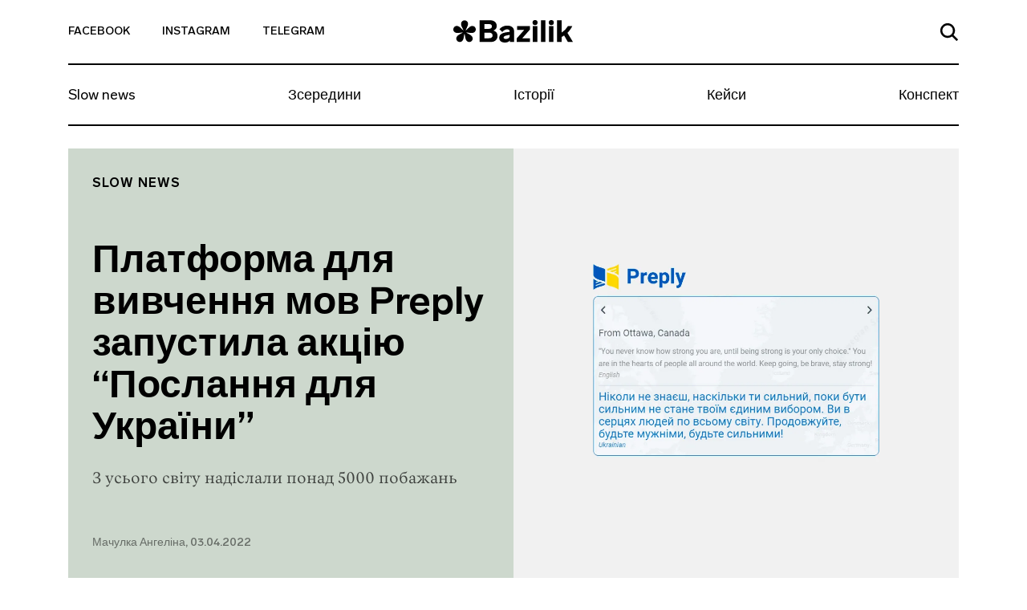

--- FILE ---
content_type: text/html; charset=UTF-8
request_url: https://bazilik.media/platforma-dlia-vyvchennia-mov-preply-zapustyla-aktsiiu-poslannia-dlia-ukrainy/
body_size: 28828
content:
<!doctype html><html lang="uk" prefix="og: http://ogp.me/ns# article: http://ogp.me/ns/article#" prefix="og: https://ogp.me/ns#"><head><script data-no-optimize="1">var litespeed_docref=sessionStorage.getItem("litespeed_docref");litespeed_docref&&(Object.defineProperty(document,"referrer",{get:function(){return litespeed_docref}}),sessionStorage.removeItem("litespeed_docref"));</script> <meta charset="UTF-8"><meta name="viewport" content="width=device-width, initial-scale=1"><link rel="profile" href="https://gmpg.org/xfn/11"><style>img:is([sizes="auto" i], [sizes^="auto," i]) { contain-intrinsic-size: 3000px 1500px }</style><title>Платформа для вивчення мов Preply запустила акцію &quot;Послання для України&quot; - Bazilik Media</title><meta name="description" content="З усього світу надіслали понад 5000 побажань"/><meta name="robots" content="follow, index, max-snippet:-1, max-video-preview:-1, max-image-preview:large"/><link rel="canonical" href="https://bazilik.media/platforma-dlia-vyvchennia-mov-preply-zapustyla-aktsiiu-poslannia-dlia-ukrainy/" /><meta property="og:locale" content="uk_UA" /><meta property="og:type" content="article" /><meta property="og:title" content="Платформа для вивчення мов Preply запустила акцію &quot;Послання для України&quot; - Bazilik Media" /><meta property="og:description" content="З усього світу надіслали понад 5000 побажань" /><meta property="og:url" content="https://bazilik.media/platforma-dlia-vyvchennia-mov-preply-zapustyla-aktsiiu-poslannia-dlia-ukrainy/" /><meta property="og:site_name" content="Bazilik Media" /><meta property="article:publisher" content="https://www.facebook.com/bazilikschool/" /><meta property="article:section" content="Slow news" /><meta property="og:image" content="https://bazilik.media/wp-content/uploads/2022/04/3/1.1-7.jpg" /><meta property="og:image:secure_url" content="https://bazilik.media/wp-content/uploads/2022/04/3/1.1-7.jpg" /><meta property="og:image:width" content="1920" /><meta property="og:image:height" content="1010" /><meta property="og:image:alt" content="Платформа для вивчення мов Preply запустила акцію &#8220;Послання для України&#8221;" /><meta property="og:image:type" content="image/jpeg" /><meta property="article:published_time" content="2022-04-03T14:02:25+03:00" /><meta name="twitter:card" content="summary_large_image" /><meta name="twitter:title" content="Платформа для вивчення мов Preply запустила акцію &quot;Послання для України&quot; - Bazilik Media" /><meta name="twitter:description" content="З усього світу надіслали понад 5000 побажань" /><meta name="twitter:image" content="https://bazilik.media/wp-content/uploads/2022/04/3/1.1-7.jpg" /><meta name="twitter:label1" content="Написано" /><meta name="twitter:data1" content="Мачулка Ангеліна" /><meta name="twitter:label2" content="Час для читання" /><meta name="twitter:data2" content="Менше хвилини" /> <script type="application/ld+json" class="rank-math-schema">{"@context":"https://schema.org","@graph":[{"@type":["NewsMediaOrganization","Organization"],"@id":"https://bazilik.media/#organization","name":"Bazilik Media","url":"https://bazilik.media","sameAs":["https://www.facebook.com/bazilikschool/","https://www.instagram.com/bazilik_school/"]},{"@type":"WebSite","@id":"https://bazilik.media/#website","url":"https://bazilik.media","name":"Bazilik Media","alternateName":"\u0411\u0430\u0437\u0438\u043b\u0456\u043a \u043c\u0435\u0434\u0456\u0430","publisher":{"@id":"https://bazilik.media/#organization"},"inLanguage":"uk"},{"@type":"ImageObject","@id":"https://bazilik.media/wp-content/uploads/2022/04/3/1.1-7.jpg","url":"https://bazilik.media/wp-content/uploads/2022/04/3/1.1-7.jpg","width":"1920","height":"1010","inLanguage":"uk"},{"@type":"WebPage","@id":"https://bazilik.media/platforma-dlia-vyvchennia-mov-preply-zapustyla-aktsiiu-poslannia-dlia-ukrainy/#webpage","url":"https://bazilik.media/platforma-dlia-vyvchennia-mov-preply-zapustyla-aktsiiu-poslannia-dlia-ukrainy/","name":"\u041f\u043b\u0430\u0442\u0444\u043e\u0440\u043c\u0430 \u0434\u043b\u044f \u0432\u0438\u0432\u0447\u0435\u043d\u043d\u044f \u043c\u043e\u0432 Preply \u0437\u0430\u043f\u0443\u0441\u0442\u0438\u043b\u0430 \u0430\u043a\u0446\u0456\u044e &quot;\u041f\u043e\u0441\u043b\u0430\u043d\u043d\u044f \u0434\u043b\u044f \u0423\u043a\u0440\u0430\u0457\u043d\u0438&quot; - Bazilik Media","datePublished":"2022-04-03T14:02:25+03:00","dateModified":"2022-04-03T14:02:25+03:00","isPartOf":{"@id":"https://bazilik.media/#website"},"primaryImageOfPage":{"@id":"https://bazilik.media/wp-content/uploads/2022/04/3/1.1-7.jpg"},"inLanguage":"uk"},{"@type":"Person","@id":"https://bazilik.media/author/angelina-machulka/","name":"\u041c\u0430\u0447\u0443\u043b\u043a\u0430 \u0410\u043d\u0433\u0435\u043b\u0456\u043d\u0430","url":"https://bazilik.media/author/angelina-machulka/","image":{"@type":"ImageObject","@id":"https://bazilik.media/wp-content/litespeed/avatar/96d858954b426fd33730fa53fe79d5e1.jpg?ver=1768390646","url":"https://bazilik.media/wp-content/litespeed/avatar/96d858954b426fd33730fa53fe79d5e1.jpg?ver=1768390646","caption":"\u041c\u0430\u0447\u0443\u043b\u043a\u0430 \u0410\u043d\u0433\u0435\u043b\u0456\u043d\u0430","inLanguage":"uk"},"worksFor":{"@id":"https://bazilik.media/#organization"}},{"@type":"NewsArticle","headline":"\u041f\u043b\u0430\u0442\u0444\u043e\u0440\u043c\u0430 \u0434\u043b\u044f \u0432\u0438\u0432\u0447\u0435\u043d\u043d\u044f \u043c\u043e\u0432 Preply \u0437\u0430\u043f\u0443\u0441\u0442\u0438\u043b\u0430 \u0430\u043a\u0446\u0456\u044e &quot;\u041f\u043e\u0441\u043b\u0430\u043d\u043d\u044f \u0434\u043b\u044f \u0423\u043a\u0440\u0430\u0457\u043d\u0438&quot; - Bazilik Media","datePublished":"2022-04-03T14:02:25+03:00","dateModified":"2022-04-03T14:02:25+03:00","author":{"@id":"https://bazilik.media/author/angelina-machulka/","name":"\u041c\u0430\u0447\u0443\u043b\u043a\u0430 \u0410\u043d\u0433\u0435\u043b\u0456\u043d\u0430"},"publisher":{"@id":"https://bazilik.media/#organization"},"description":"\u0417 \u0443\u0441\u044c\u043e\u0433\u043e \u0441\u0432\u0456\u0442\u0443 \u043d\u0430\u0434\u0456\u0441\u043b\u0430\u043b\u0438 \u043f\u043e\u043d\u0430\u0434 5000 \u043f\u043e\u0431\u0430\u0436\u0430\u043d\u044c","name":"\u041f\u043b\u0430\u0442\u0444\u043e\u0440\u043c\u0430 \u0434\u043b\u044f \u0432\u0438\u0432\u0447\u0435\u043d\u043d\u044f \u043c\u043e\u0432 Preply \u0437\u0430\u043f\u0443\u0441\u0442\u0438\u043b\u0430 \u0430\u043a\u0446\u0456\u044e &quot;\u041f\u043e\u0441\u043b\u0430\u043d\u043d\u044f \u0434\u043b\u044f \u0423\u043a\u0440\u0430\u0457\u043d\u0438&quot; - Bazilik Media","@id":"https://bazilik.media/platforma-dlia-vyvchennia-mov-preply-zapustyla-aktsiiu-poslannia-dlia-ukrainy/#richSnippet","isPartOf":{"@id":"https://bazilik.media/platforma-dlia-vyvchennia-mov-preply-zapustyla-aktsiiu-poslannia-dlia-ukrainy/#webpage"},"image":{"@id":"https://bazilik.media/wp-content/uploads/2022/04/3/1.1-7.jpg"},"inLanguage":"uk","mainEntityOfPage":{"@id":"https://bazilik.media/platforma-dlia-vyvchennia-mov-preply-zapustyla-aktsiiu-poslannia-dlia-ukrainy/#webpage"}}]}</script> <link rel='dns-prefetch' href='//cdnjs.cloudflare.com' /><link rel='dns-prefetch' href='//stackpath.bootstrapcdn.com' /><link rel='dns-prefetch' href='//cdn.jsdelivr.net' /><link rel='dns-prefetch' href='//ceditor.setka.io' /><link rel="alternate" type="application/rss+xml" title="Bazilik Media &raquo; стрічка" href="https://bazilik.media/feed/" /><link rel="alternate" type="application/rss+xml" title="Bazilik Media &raquo; Канал коментарів" href="https://bazilik.media/comments/feed/" /><style id="litespeed-ccss">ul{box-sizing:border-box}:root{--wp--preset--font-size--normal:16px;--wp--preset--font-size--huge:42px}:root{--wp--preset--aspect-ratio--square:1;--wp--preset--aspect-ratio--4-3:4/3;--wp--preset--aspect-ratio--3-4:3/4;--wp--preset--aspect-ratio--3-2:3/2;--wp--preset--aspect-ratio--2-3:2/3;--wp--preset--aspect-ratio--16-9:16/9;--wp--preset--aspect-ratio--9-16:9/16;--wp--preset--color--black:#000;--wp--preset--color--cyan-bluish-gray:#abb8c3;--wp--preset--color--white:#fff;--wp--preset--color--pale-pink:#f78da7;--wp--preset--color--vivid-red:#cf2e2e;--wp--preset--color--luminous-vivid-orange:#ff6900;--wp--preset--color--luminous-vivid-amber:#fcb900;--wp--preset--color--light-green-cyan:#7bdcb5;--wp--preset--color--vivid-green-cyan:#00d084;--wp--preset--color--pale-cyan-blue:#8ed1fc;--wp--preset--color--vivid-cyan-blue:#0693e3;--wp--preset--color--vivid-purple:#9b51e0;--wp--preset--gradient--vivid-cyan-blue-to-vivid-purple:linear-gradient(135deg,rgba(6,147,227,1) 0%,#9b51e0 100%);--wp--preset--gradient--light-green-cyan-to-vivid-green-cyan:linear-gradient(135deg,#7adcb4 0%,#00d082 100%);--wp--preset--gradient--luminous-vivid-amber-to-luminous-vivid-orange:linear-gradient(135deg,rgba(252,185,0,1) 0%,rgba(255,105,0,1) 100%);--wp--preset--gradient--luminous-vivid-orange-to-vivid-red:linear-gradient(135deg,rgba(255,105,0,1) 0%,#cf2e2e 100%);--wp--preset--gradient--very-light-gray-to-cyan-bluish-gray:linear-gradient(135deg,#eee 0%,#a9b8c3 100%);--wp--preset--gradient--cool-to-warm-spectrum:linear-gradient(135deg,#4aeadc 0%,#9778d1 20%,#cf2aba 40%,#ee2c82 60%,#fb6962 80%,#fef84c 100%);--wp--preset--gradient--blush-light-purple:linear-gradient(135deg,#ffceec 0%,#9896f0 100%);--wp--preset--gradient--blush-bordeaux:linear-gradient(135deg,#fecda5 0%,#fe2d2d 50%,#6b003e 100%);--wp--preset--gradient--luminous-dusk:linear-gradient(135deg,#ffcb70 0%,#c751c0 50%,#4158d0 100%);--wp--preset--gradient--pale-ocean:linear-gradient(135deg,#fff5cb 0%,#b6e3d4 50%,#33a7b5 100%);--wp--preset--gradient--electric-grass:linear-gradient(135deg,#caf880 0%,#71ce7e 100%);--wp--preset--gradient--midnight:linear-gradient(135deg,#020381 0%,#2874fc 100%);--wp--preset--font-size--small:13px;--wp--preset--font-size--medium:20px;--wp--preset--font-size--large:36px;--wp--preset--font-size--x-large:42px;--wp--preset--spacing--20:.44rem;--wp--preset--spacing--30:.67rem;--wp--preset--spacing--40:1rem;--wp--preset--spacing--50:1.5rem;--wp--preset--spacing--60:2.25rem;--wp--preset--spacing--70:3.38rem;--wp--preset--spacing--80:5.06rem;--wp--preset--shadow--natural:6px 6px 9px rgba(0,0,0,.2);--wp--preset--shadow--deep:12px 12px 50px rgba(0,0,0,.4);--wp--preset--shadow--sharp:6px 6px 0px rgba(0,0,0,.2);--wp--preset--shadow--outlined:6px 6px 0px -3px rgba(255,255,255,1),6px 6px rgba(0,0,0,1);--wp--preset--shadow--crisp:6px 6px 0px rgba(0,0,0,1)}html{line-height:1.15;-webkit-text-size-adjust:100%}body{margin:0}h1{font-size:2em;margin:.67em 0}a{background-color:transparent}img{border-style:none}button,input{font-family:inherit;font-size:100%;line-height:1.15;margin:0}button,input{overflow:visible}button{text-transform:none}button,[type=button]{-webkit-appearance:button}button::-moz-focus-inner,[type=button]::-moz-focus-inner{border-style:none;padding:0}button:-moz-focusring,[type=button]:-moz-focusring{outline:1px dotted ButtonText}::-webkit-file-upload-button{-webkit-appearance:button;font:inherit}:root{--blue:#007bff;--indigo:#6610f2;--purple:#6f42c1;--pink:#e83e8c;--red:#dc3545;--orange:#fd7e14;--yellow:#ffc107;--green:#28a745;--teal:#20c997;--cyan:#17a2b8;--white:#fff;--gray:#6c757d;--gray-dark:#343a40;--primary:#007bff;--secondary:#6c757d;--success:#28a745;--info:#17a2b8;--warning:#ffc107;--danger:#dc3545;--light:#f8f9fa;--dark:#343a40;--breakpoint-xs:0;--breakpoint-sm:576px;--breakpoint-md:768px;--breakpoint-lg:992px;--breakpoint-xl:1200px;--font-family-sans-serif:-apple-system,BlinkMacSystemFont,"Segoe UI",Roboto,"Helvetica Neue",Arial,"Noto Sans",sans-serif,"Apple Color Emoji","Segoe UI Emoji","Segoe UI Symbol","Noto Color Emoji";--font-family-monospace:SFMono-Regular,Menlo,Monaco,Consolas,"Liberation Mono","Courier New",monospace}*,:before,:after{box-sizing:border-box}html{font-family:sans-serif;line-height:1.15;-webkit-text-size-adjust:100%}header,nav,section{display:block}body{margin:0;font-family:-apple-system,BlinkMacSystemFont,Segoe UI,Roboto,Helvetica Neue,Arial,Noto Sans,sans-serif,Apple Color Emoji,Segoe UI Emoji,Segoe UI Symbol,Noto Color Emoji;font-size:1rem;font-weight:400;line-height:1.5;color:#212529;text-align:left;background-color:#fff}h1{margin-top:0;margin-bottom:.5rem}ul{margin-top:0;margin-bottom:1rem}a{color:#007bff;text-decoration:none;background-color:transparent}img{vertical-align:middle;border-style:none}svg{overflow:hidden;vertical-align:middle}button{border-radius:0}input,button{margin:0;font-family:inherit;font-size:inherit;line-height:inherit}button,input{overflow:visible}button{text-transform:none}button,[type=button]{-webkit-appearance:button}button::-moz-focus-inner,[type=button]::-moz-focus-inner{padding:0;border-style:none}::-webkit-file-upload-button{font:inherit;-webkit-appearance:button}h1{margin-bottom:.5rem;font-weight:500;line-height:1.2}h1{font-size:2.5rem}.container{width:100%;padding-right:15px;padding-left:15px;margin-right:auto;margin-left:auto}.row{display:-ms-flexbox;display:flex;-ms-flex-wrap:wrap;flex-wrap:wrap;margin-right:-15px;margin-left:-15px}.no-gutters{margin-right:0;margin-left:0}.no-gutters>[class*=col-]{padding-right:0;padding-left:0}.col-3,.col-6,.col-12,.col-md-4,.col-md-6,.col-lg-4{position:relative;width:100%;padding-right:15px;padding-left:15px}.col-3{-ms-flex:0 0 25%;flex:0 0 25%;max-width:25%}.col-6{-ms-flex:0 0 50%;flex:0 0 50%;max-width:50%}.col-12{-ms-flex:0 0 100%;flex:0 0 100%;max-width:100%}.form-control{display:block;width:100%;height:calc(1.5em + .75rem + 2px);padding:.375rem .75rem;font-size:1rem;font-weight:400;line-height:1.5;color:#495057;background-color:#fff;background-clip:padding-box;border:1px solid #ced4da;border-radius:.25rem}.form-control::-ms-expand{background-color:transparent;border:0}.form-control:-ms-input-placeholder{color:#6c757d;opacity:1}.collapse:not(.show){display:none}.navbar{position:relative;display:-ms-flexbox;display:flex;-ms-flex-wrap:wrap;flex-wrap:wrap;-ms-flex-align:center;align-items:center;-ms-flex-pack:justify;justify-content:space-between;padding:.5rem 1rem}.navbar-collapse{-ms-flex-preferred-size:100%;flex-basis:100%;-ms-flex-positive:1;flex-grow:1;-ms-flex-align:center;align-items:center}.navbar-toggler{padding:.25rem .75rem;font-size:1.25rem;line-height:1;background-color:transparent;border:1px solid transparent;border-radius:.25rem}.navbar-toggler-icon{display:inline-block;width:1.5em;height:1.5em;vertical-align:middle;content:"";background:no-repeat center center;background-size:100% 100%}.d-flex{display:-ms-flexbox!important;display:flex!important}.justify-content-end{-ms-flex-pack:end!important;justify-content:flex-end!important}.justify-content-center{-ms-flex-pack:center!important;justify-content:center!important}.justify-content-between{-ms-flex-pack:justify!important;justify-content:space-between!important}.align-items-end{-ms-flex-align:end!important;align-items:flex-end!important}.align-items-center{-ms-flex-align:center!important;align-items:center!important}.align-content-center{-ms-flex-line-pack:center!important;align-content:center!important}.w-100{width:100%!important}.text-left{text-align:left!important}.text-right{text-align:right!important}body,button,input{color:#212121;font-family:Lab Grotesque,sans-serif;font-size:10px;line-height:1.5}h1{clear:both}html{box-sizing:border-box}*,:before,:after{box-sizing:inherit}body{position:relative;background:#fff}ul{margin:0 0 1.5em 3em}ul{list-style:disc}img{height:auto;max-width:100%}.bz-fallback{display:none;position:absolute;top:0;bottom:0;left:0;right:0;width:100%;height:100%;z-index:15;background:rgba(255,255,255,.7)}button{border:1px solid;border-color:#ccc #ccc #bbb;border-radius:3px;background:#e6e6e6;color:rgba(0,0,0,.8);font-size:.04688rem;line-height:1;padding:.6em 1em .4em}input[type=text]{color:#000;border:1px solid #000;border-radius:0;padding:3px}a{color:#000}a:visited{color:#212121}.bz-header .mi-hidden{display:none}.bz-topnav{min-height:81px;background-color:#fff;border-bottom:2px solid #000;position:relative}.bz-topnav__social-link{display:inline-block;vertical-align:middle;font-family:Lab Grotesque,sans-serif;font-size:14px;font-weight:500;color:#000;text-transform:uppercase;padding-top:25px;padding-bottom:25px}.bz-topnav__logo{display:inline-block;vertical-align:middle}.bz-topnav__search-link{display:inline-block}.bz-topnav__search-icon{max-width:22px}.bz-topnav__toggler{border:0;padding-right:0;margin-left:40px;vertical-align:middle;margin-top:-3px}.bz-topnav__toggler-icon{width:26px;height:18px;display:block}.bz-nav{padding-left:0;padding-right:0}.bz-nav__list{width:100%;margin:0!important;padding:0;list-style-type:none;overflow-y:hidden}.bz-nav__link{font-family:Lab Grotesque,sans-serif;font-size:18px;font-weight:400;color:#000;line-height:22px;display:block}.bz-nav__item{-ms-flex:0 0 auto;flex:0 0 auto;width:auto;max-width:100%}.bz-nav__item+.bz-nav__item .bz-nav__link{padding-left:10px;padding-right:10px}.bz-nav__item:last-of-type .bz-nav__link{padding-right:0}.bz-nav__item .bz-nav__link{padding-right:10px}.bz-nav__collapse{overflow:hidden}.bz-search{display:none;position:absolute;top:100%;width:100%;left:0;right:0;padding-top:45px;padding-bottom:68px;padding-left:15px;padding-right:15px;z-index:15;background-color:#fff}.bz-search-close{height:19px;width:19px;margin-right:17px;padding:0;background-color:transparent;border:0;margin-bottom:2px}.bz-search input.bz-search-input{max-width:656px;width:100%;font-family:Lab Grotesque,sans-serif;font-size:16px;font-weight:500;color:#000;line-height:19px;padding-bottom:5px;padding-left:15px;padding-right:15px;border-radius:0;border-left:0;border-top:0;border-right:0;border-bottom:2px solid #000}.bz-search input.bz-search-input::-webkit-input-placeholder{color:#000;font-size:16px;font-weight:500}.bz-search input.bz-search-input::-moz-placeholder{color:#000;font-size:16px;font-weight:500}.bz-search input.bz-search-input:-moz-placeholder{color:#000;font-size:16px;font-weight:500}.bz-search input.bz-search-input:-ms-input-placeholder{color:#000;font-size:16px;font-weight:500}.bz-subscribe__msg{display:none;background-color:#000;position:absolute;left:0;right:0;top:0;bottom:0}.bz-subscribe__msg-wrap{position:relative}.bz-subscribe__msg-wrap,.bz-subscribe__msg-row{height:100%}.bz-subscribe--hidden{display:none}.bz-subscribe__text{font-family:Lab Grotesque,sans-serif;font-size:22px;font-weight:500;color:#fff}.bz-subscribe__close{position:absolute;right:13px;top:14px;width:40px;height:40px;border-radius:50%;text-align:center;padding:9px;background-color:#fff;z-index:9}.bz-subscribe button.bz-subscribe__btn .bz-subscribe__btn-icon{display:none}.bz-article{padding-top:50px;background-color:#fff}.bz-post-header-5 .bz-header{background-size:cover;width:100%}.bz-post-header-5 .bz-post-header__inf-box{display:-ms-flexbox;display:flex;-ms-flex-direction:column;flex-direction:column;-ms-flex-pack:justify;justify-content:space-between;min-height:100%;background-color:#f1f1f1}.bz-post-header-5 .bz-post-header__wrap{min-height:585px;padding-bottom:30px}.bz-post-header-5 .bz-post-header__categories{display:-ms-flexbox;display:flex;-ms-flex-wrap:wrap;flex-wrap:wrap;margin-bottom:30px}.bz-post-header-5 .bz-post-header__category{text-transform:uppercase;display:block;letter-spacing:1px}.bz-post-header-5 .bz-post-header__title{margin-bottom:20px}.bz-post-header-5 .bz-post-header__desc{line-height:1.5;margin-bottom:30px}.bz-post-header-5 .bz-post-header__author{display:block;line-height:17px;font-family:Lab Grotesque,sans-serif;font-size:14px;font-weight:500;color:rgba(0,0,0,.5)}.bz-post-header-5 .bz-post-header__author:visited{color:rgba(0,0,0,.5)}.bz-post-header-5 .bz-topnav{background-color:transparent}.bz-post-header-5 .bz-topnav__social-link{font-family:Lab Grotesque,sans-serif;font-size:14px;font-weight:500;color:#000}.bz-post-header-5 .bz-nav:after{display:none}@media (min-width:320px){.bz-post-header-5 .bz-topnav{border-bottom:2px solid #000!important}.bz-post-header-5 .bz-topnav .bz-topnav__search-icon{fill:#000!important}.bz-post-header-5 .bz-nav__list{border-bottom:2px solid #000!important}.bz-post-header-5 .bz-nav__link{font-family:Lab Grotesque,sans-serif;font-size:18px;font-weight:400;color:#000;line-height:1.1}}@media (min-width:576px){.container{max-width:540px}}@media (min-width:768px){.container{max-width:720px}.col-md-4{-ms-flex:0 0 33.33333%;flex:0 0 33.33333%;max-width:33.33333%}.col-md-6{-ms-flex:0 0 50%;flex:0 0 50%;max-width:50%}.bz-post-header-5 .bz-header .bz-header__img{display:none}.bz-post-header-5 .bz-post-header__img{background-size:cover;background-position:center center;width:100%}.bz-post-header-5 .bz-post-header__wrap{padding-top:20px}.bz-post-header-5 .bz-post-header__category{font-family:Lab Grotesque,sans-serif;font-size:16px;font-weight:600;color:#000;line-height:19px}.bz-post-header-5 .bz-post-header__category:visited{color:#000}}@media (min-width:768px) and (max-width:991px){.bz-post-header-5 .bz-post-header__inf-box{padding:28px}.bz-post-header-5 .bz-post-header__category{margin-bottom:5px}.bz-post-header-5 .bz-post-header__title{font-family:Lab Grotesque,sans-serif;font-size:25px;font-weight:600;color:#000;line-height:1.1}.bz-post-header-5 .bz-post-header__desc{font-family:Vesterbro,sans-serif;font-size:18px;font-weight:300;color:rgba(0,0,0,.7)}}@media (min-width:991px){.bz-post-header-5 .bz-post-header__inf-box{padding:35px 30px}.bz-post-header-5 .bz-post-header__category{margin-bottom:5px}}@media (min-width:992px){.container{max-width:960px}.col-lg-4{-ms-flex:0 0 33.33333%;flex:0 0 33.33333%;max-width:33.33333%}.navbar-expand-lg{-ms-flex-flow:row nowrap;flex-flow:row nowrap;-ms-flex-pack:start;justify-content:flex-start}.navbar-expand-lg .navbar-collapse{display:-ms-flexbox!important;display:flex!important;-ms-flex-preferred-size:auto;flex-basis:auto}.text-lg-center{text-align:center!important}.bz-post-header-5 .bz-post-header__title{font-family:Lab Grotesque,sans-serif;font-size:48px;font-weight:600;color:#000;line-height:1.1}.bz-post-header-5 .bz-post-header__desc{font-family:Vesterbro,sans-serif;font-size:20px;font-weight:300;color:rgba(0,0,0,.7)}.bz-topnav__toggler{display:none}.bz-topnav__social-link{padding-right:40px}.bz-topnav__logo{padding-top:7px;font-family:Lab Grotesque,sans-serif;font-size:38px;font-weight:800;color:#000}.bz-topnav__search-link{padding:24px 0}.bz-nav__link{padding-top:21px;padding-bottom:26px}}@media (min-width:1200px){.container{max-width:1140px}}@media (max-width:991px){body.bz-line-mobile .bz-nav__list{border-bottom:2px solid #000}.bz-topnav__social-link{padding-right:15px}.bz-topnav__logo{padding:15px 0;font-family:Lab Grotesque,sans-serif;font-size:24px;font-weight:800;color:#000}.bz-topnav__search-link{padding:26px 0}.bz-nav__list{overflow-x:scroll}.bz-nav__link{padding-top:13px;padding-bottom:18px}}@media (max-width:767px){.bz-post-header-5 .bz-header{background-image:none!important;background-color:#f1f1f1}.bz-post-header-5 .bz-header .bz-header__img{display:block;margin:20px auto 25px;background-size:cover;background-position:center center;height:264px}.bz-post-header-5 .bz-post-header__img{display:none}.bz-post-header-5 .bz-post-header__inf-box{background-color:transparent}.bz-post-header-5 .bz-post-header__category{margin-top:5px;margin-bottom:5px;font-family:Lab Grotesque,sans-serif;font-size:10px;font-weight:600;color:#000;line-height:12px}.bz-post-header-5 .bz-post-header__category:visited{color:#000}.bz-post-header-5 .bz-post-header__title{font-family:Lab Grotesque,sans-serif;font-size:32px;font-weight:600;color:#000;line-height:38px}.bz-post-header-5 .bz-post-header__desc{font-family:Vesterbro,sans-serif;font-size:20px;font-weight:300;color:rgba(0,0,0,.7)}.bz-post-header-5 .bz-post-header__author{margin-bottom:20px}.bz-post-header-5 .bz-post-header__categories{margin-top:14px}.bz-nav__item:last-of-type .bz-nav__link{padding-right:30px}.bz-hidden-sm{display:none}.bz-nav{overflow:hidden;position:relative}.bz-nav:after{content:"";width:54px;height:100%;display:block;position:absolute;top:0;right:0;background:linear-gradient(270deg,#fff 2.27%,rgba(255,255,255,.5) 52.58%,rgba(255,255,255,0) 87.04%)}.bz-hidden-sm{display:none}}</style><link rel="preload" data-asynced="1" data-optimized="2" as="style" onload="this.onload=null;this.rel='stylesheet'" href="https://bazilik.media/wp-content/litespeed/ucss/cd8cf02a7174b0363b2be28f8f94e89c.css?ver=dbd38" /><script data-optimized="1" type="litespeed/javascript" data-src="https://bazilik.media/wp-content/plugins/litespeed-cache/assets/js/css_async.min.js"></script> <style id='safe-svg-svg-icon-style-inline-css' type='text/css'>.safe-svg-cover{text-align:center}.safe-svg-cover .safe-svg-inside{display:inline-block;max-width:100%}.safe-svg-cover svg{height:100%;max-height:100%;max-width:100%;width:100%}</style><style id='classic-theme-styles-inline-css' type='text/css'>/*! This file is auto-generated */
.wp-block-button__link{color:#fff;background-color:#32373c;border-radius:9999px;box-shadow:none;text-decoration:none;padding:calc(.667em + 2px) calc(1.333em + 2px);font-size:1.125em}.wp-block-file__button{background:#32373c;color:#fff;text-decoration:none}</style><style id='global-styles-inline-css' type='text/css'>:root{--wp--preset--aspect-ratio--square: 1;--wp--preset--aspect-ratio--4-3: 4/3;--wp--preset--aspect-ratio--3-4: 3/4;--wp--preset--aspect-ratio--3-2: 3/2;--wp--preset--aspect-ratio--2-3: 2/3;--wp--preset--aspect-ratio--16-9: 16/9;--wp--preset--aspect-ratio--9-16: 9/16;--wp--preset--color--black: #000000;--wp--preset--color--cyan-bluish-gray: #abb8c3;--wp--preset--color--white: #ffffff;--wp--preset--color--pale-pink: #f78da7;--wp--preset--color--vivid-red: #cf2e2e;--wp--preset--color--luminous-vivid-orange: #ff6900;--wp--preset--color--luminous-vivid-amber: #fcb900;--wp--preset--color--light-green-cyan: #7bdcb5;--wp--preset--color--vivid-green-cyan: #00d084;--wp--preset--color--pale-cyan-blue: #8ed1fc;--wp--preset--color--vivid-cyan-blue: #0693e3;--wp--preset--color--vivid-purple: #9b51e0;--wp--preset--gradient--vivid-cyan-blue-to-vivid-purple: linear-gradient(135deg,rgba(6,147,227,1) 0%,rgb(155,81,224) 100%);--wp--preset--gradient--light-green-cyan-to-vivid-green-cyan: linear-gradient(135deg,rgb(122,220,180) 0%,rgb(0,208,130) 100%);--wp--preset--gradient--luminous-vivid-amber-to-luminous-vivid-orange: linear-gradient(135deg,rgba(252,185,0,1) 0%,rgba(255,105,0,1) 100%);--wp--preset--gradient--luminous-vivid-orange-to-vivid-red: linear-gradient(135deg,rgba(255,105,0,1) 0%,rgb(207,46,46) 100%);--wp--preset--gradient--very-light-gray-to-cyan-bluish-gray: linear-gradient(135deg,rgb(238,238,238) 0%,rgb(169,184,195) 100%);--wp--preset--gradient--cool-to-warm-spectrum: linear-gradient(135deg,rgb(74,234,220) 0%,rgb(151,120,209) 20%,rgb(207,42,186) 40%,rgb(238,44,130) 60%,rgb(251,105,98) 80%,rgb(254,248,76) 100%);--wp--preset--gradient--blush-light-purple: linear-gradient(135deg,rgb(255,206,236) 0%,rgb(152,150,240) 100%);--wp--preset--gradient--blush-bordeaux: linear-gradient(135deg,rgb(254,205,165) 0%,rgb(254,45,45) 50%,rgb(107,0,62) 100%);--wp--preset--gradient--luminous-dusk: linear-gradient(135deg,rgb(255,203,112) 0%,rgb(199,81,192) 50%,rgb(65,88,208) 100%);--wp--preset--gradient--pale-ocean: linear-gradient(135deg,rgb(255,245,203) 0%,rgb(182,227,212) 50%,rgb(51,167,181) 100%);--wp--preset--gradient--electric-grass: linear-gradient(135deg,rgb(202,248,128) 0%,rgb(113,206,126) 100%);--wp--preset--gradient--midnight: linear-gradient(135deg,rgb(2,3,129) 0%,rgb(40,116,252) 100%);--wp--preset--font-size--small: 13px;--wp--preset--font-size--medium: 20px;--wp--preset--font-size--large: 36px;--wp--preset--font-size--x-large: 42px;--wp--preset--spacing--20: 0.44rem;--wp--preset--spacing--30: 0.67rem;--wp--preset--spacing--40: 1rem;--wp--preset--spacing--50: 1.5rem;--wp--preset--spacing--60: 2.25rem;--wp--preset--spacing--70: 3.38rem;--wp--preset--spacing--80: 5.06rem;--wp--preset--shadow--natural: 6px 6px 9px rgba(0, 0, 0, 0.2);--wp--preset--shadow--deep: 12px 12px 50px rgba(0, 0, 0, 0.4);--wp--preset--shadow--sharp: 6px 6px 0px rgba(0, 0, 0, 0.2);--wp--preset--shadow--outlined: 6px 6px 0px -3px rgba(255, 255, 255, 1), 6px 6px rgba(0, 0, 0, 1);--wp--preset--shadow--crisp: 6px 6px 0px rgba(0, 0, 0, 1);}:where(.is-layout-flex){gap: 0.5em;}:where(.is-layout-grid){gap: 0.5em;}body .is-layout-flex{display: flex;}.is-layout-flex{flex-wrap: wrap;align-items: center;}.is-layout-flex > :is(*, div){margin: 0;}body .is-layout-grid{display: grid;}.is-layout-grid > :is(*, div){margin: 0;}:where(.wp-block-columns.is-layout-flex){gap: 2em;}:where(.wp-block-columns.is-layout-grid){gap: 2em;}:where(.wp-block-post-template.is-layout-flex){gap: 1.25em;}:where(.wp-block-post-template.is-layout-grid){gap: 1.25em;}.has-black-color{color: var(--wp--preset--color--black) !important;}.has-cyan-bluish-gray-color{color: var(--wp--preset--color--cyan-bluish-gray) !important;}.has-white-color{color: var(--wp--preset--color--white) !important;}.has-pale-pink-color{color: var(--wp--preset--color--pale-pink) !important;}.has-vivid-red-color{color: var(--wp--preset--color--vivid-red) !important;}.has-luminous-vivid-orange-color{color: var(--wp--preset--color--luminous-vivid-orange) !important;}.has-luminous-vivid-amber-color{color: var(--wp--preset--color--luminous-vivid-amber) !important;}.has-light-green-cyan-color{color: var(--wp--preset--color--light-green-cyan) !important;}.has-vivid-green-cyan-color{color: var(--wp--preset--color--vivid-green-cyan) !important;}.has-pale-cyan-blue-color{color: var(--wp--preset--color--pale-cyan-blue) !important;}.has-vivid-cyan-blue-color{color: var(--wp--preset--color--vivid-cyan-blue) !important;}.has-vivid-purple-color{color: var(--wp--preset--color--vivid-purple) !important;}.has-black-background-color{background-color: var(--wp--preset--color--black) !important;}.has-cyan-bluish-gray-background-color{background-color: var(--wp--preset--color--cyan-bluish-gray) !important;}.has-white-background-color{background-color: var(--wp--preset--color--white) !important;}.has-pale-pink-background-color{background-color: var(--wp--preset--color--pale-pink) !important;}.has-vivid-red-background-color{background-color: var(--wp--preset--color--vivid-red) !important;}.has-luminous-vivid-orange-background-color{background-color: var(--wp--preset--color--luminous-vivid-orange) !important;}.has-luminous-vivid-amber-background-color{background-color: var(--wp--preset--color--luminous-vivid-amber) !important;}.has-light-green-cyan-background-color{background-color: var(--wp--preset--color--light-green-cyan) !important;}.has-vivid-green-cyan-background-color{background-color: var(--wp--preset--color--vivid-green-cyan) !important;}.has-pale-cyan-blue-background-color{background-color: var(--wp--preset--color--pale-cyan-blue) !important;}.has-vivid-cyan-blue-background-color{background-color: var(--wp--preset--color--vivid-cyan-blue) !important;}.has-vivid-purple-background-color{background-color: var(--wp--preset--color--vivid-purple) !important;}.has-black-border-color{border-color: var(--wp--preset--color--black) !important;}.has-cyan-bluish-gray-border-color{border-color: var(--wp--preset--color--cyan-bluish-gray) !important;}.has-white-border-color{border-color: var(--wp--preset--color--white) !important;}.has-pale-pink-border-color{border-color: var(--wp--preset--color--pale-pink) !important;}.has-vivid-red-border-color{border-color: var(--wp--preset--color--vivid-red) !important;}.has-luminous-vivid-orange-border-color{border-color: var(--wp--preset--color--luminous-vivid-orange) !important;}.has-luminous-vivid-amber-border-color{border-color: var(--wp--preset--color--luminous-vivid-amber) !important;}.has-light-green-cyan-border-color{border-color: var(--wp--preset--color--light-green-cyan) !important;}.has-vivid-green-cyan-border-color{border-color: var(--wp--preset--color--vivid-green-cyan) !important;}.has-pale-cyan-blue-border-color{border-color: var(--wp--preset--color--pale-cyan-blue) !important;}.has-vivid-cyan-blue-border-color{border-color: var(--wp--preset--color--vivid-cyan-blue) !important;}.has-vivid-purple-border-color{border-color: var(--wp--preset--color--vivid-purple) !important;}.has-vivid-cyan-blue-to-vivid-purple-gradient-background{background: var(--wp--preset--gradient--vivid-cyan-blue-to-vivid-purple) !important;}.has-light-green-cyan-to-vivid-green-cyan-gradient-background{background: var(--wp--preset--gradient--light-green-cyan-to-vivid-green-cyan) !important;}.has-luminous-vivid-amber-to-luminous-vivid-orange-gradient-background{background: var(--wp--preset--gradient--luminous-vivid-amber-to-luminous-vivid-orange) !important;}.has-luminous-vivid-orange-to-vivid-red-gradient-background{background: var(--wp--preset--gradient--luminous-vivid-orange-to-vivid-red) !important;}.has-very-light-gray-to-cyan-bluish-gray-gradient-background{background: var(--wp--preset--gradient--very-light-gray-to-cyan-bluish-gray) !important;}.has-cool-to-warm-spectrum-gradient-background{background: var(--wp--preset--gradient--cool-to-warm-spectrum) !important;}.has-blush-light-purple-gradient-background{background: var(--wp--preset--gradient--blush-light-purple) !important;}.has-blush-bordeaux-gradient-background{background: var(--wp--preset--gradient--blush-bordeaux) !important;}.has-luminous-dusk-gradient-background{background: var(--wp--preset--gradient--luminous-dusk) !important;}.has-pale-ocean-gradient-background{background: var(--wp--preset--gradient--pale-ocean) !important;}.has-electric-grass-gradient-background{background: var(--wp--preset--gradient--electric-grass) !important;}.has-midnight-gradient-background{background: var(--wp--preset--gradient--midnight) !important;}.has-small-font-size{font-size: var(--wp--preset--font-size--small) !important;}.has-medium-font-size{font-size: var(--wp--preset--font-size--medium) !important;}.has-large-font-size{font-size: var(--wp--preset--font-size--large) !important;}.has-x-large-font-size{font-size: var(--wp--preset--font-size--x-large) !important;}
:where(.wp-block-post-template.is-layout-flex){gap: 1.25em;}:where(.wp-block-post-template.is-layout-grid){gap: 1.25em;}
:where(.wp-block-columns.is-layout-flex){gap: 2em;}:where(.wp-block-columns.is-layout-grid){gap: 2em;}
:root :where(.wp-block-pullquote){font-size: 1.5em;line-height: 1.6;}</style><link data-asynced="1" as="style" onload="this.onload=null;this.rel='stylesheet'"  rel='preload' id='fontawesome-css' href='//cdnjs.cloudflare.com/ajax/libs/font-awesome/5.10.2/css/fontawesome.min.css?ver=6.7.4' type='text/css' media='all' /><link data-asynced="1" as="style" onload="this.onload=null;this.rel='stylesheet'"  rel='preload' id='all-min-css' href='//cdnjs.cloudflare.com/ajax/libs/font-awesome/5.10.2/css/all.min.css?ver=6.7.4' type='text/css' media='all' /><link data-asynced="1" as="style" onload="this.onload=null;this.rel='stylesheet'"  rel='preload' id='slickcss-css' href='//cdn.jsdelivr.net/npm/slick-carousel@1.8.1/slick/slick.css?ver=6.7.4' type='text/css' media='all' /> <script type="litespeed/javascript" data-src="https://bazilik.media/wp-includes/js/jquery/jquery.min.js" id="jquery-core-js"></script> <script id="bazilik-null-js-after" type="litespeed/javascript">var wpajax={"url":"https://bazilik.media/wp-admin/admin-ajax.php","nonce":"838b77c95f"};var theme_url="https://bazilik.media/wp-content/themes/bazilik"</script> <link rel="https://api.w.org/" href="https://bazilik.media/wp-json/" /><link rel="alternate" title="JSON" type="application/json" href="https://bazilik.media/wp-json/wp/v2/posts/68771" /><link rel="EditURI" type="application/rsd+xml" title="RSD" href="https://bazilik.media/xmlrpc.php?rsd" /><meta name="generator" content="WordPress 6.7.4" /><link rel='shortlink' href='https://bazilik.media/?p=68771' /><link rel="alternate" title="oEmbed (JSON)" type="application/json+oembed" href="https://bazilik.media/wp-json/oembed/1.0/embed?url=https%3A%2F%2Fbazilik.media%2Fplatforma-dlia-vyvchennia-mov-preply-zapustyla-aktsiiu-poslannia-dlia-ukrainy%2F" /><link rel="alternate" title="oEmbed (XML)" type="text/xml+oembed" href="https://bazilik.media/wp-json/oembed/1.0/embed?url=https%3A%2F%2Fbazilik.media%2Fplatforma-dlia-vyvchennia-mov-preply-zapustyla-aktsiiu-poslannia-dlia-ukrainy%2F&#038;format=xml" /><meta property="og:title" name="og:title" content="Платформа для вивчення мов Preply запустила акцію &#8220;Послання для України&#8221;" /><meta property="og:type" name="og:type" content="article" /><meta property="og:image" name="og:image" content="https://bazilik.media/wp-content/uploads/2022/04/3/1.1-7-1024x539.jpg" /><meta property="og:image" name="og:image" content="https://bazilik.media/wp-content/uploads/2022/04/3/image.png" /><meta property="og:url" name="og:url" content="https://bazilik.media/platforma-dlia-vyvchennia-mov-preply-zapustyla-aktsiiu-poslannia-dlia-ukrainy/" /><meta property="og:description" name="og:description" content="З усього світу надіслали понад 5000 побажань" /><meta property="og:locale" name="og:locale" content="uk" /><meta property="og:site_name" name="og:site_name" content="Bazilik Media" /><meta property="twitter:card" name="twitter:card" content="summary_large_image" /><meta property="article:section" name="article:section" content="Slow news" /><meta property="article:published_time" name="article:published_time" content="2022-04-03T14:02:25+03:00" /><meta property="article:modified_time" name="article:modified_time" content="2022-04-03T14:02:25+03:00" /><meta property="article:author" name="article:author" content="https://bazilik.media/author/angelina-machulka/" /><meta name="generator" content="Elementor 3.33.4; features: e_font_icon_svg, additional_custom_breakpoints; settings: css_print_method-external, google_font-enabled, font_display-swap"> <script type="litespeed/javascript">!function(f,b,e,v,n,t,s){if(f.fbq)return;n=f.fbq=function(){n.callMethod?n.callMethod.apply(n,arguments):n.queue.push(arguments)};if(!f._fbq)f._fbq=n;n.push=n;n.loaded=!0;n.version='2.0';n.queue=[];t=b.createElement(e);t.async=!0;t.src=v;s=b.getElementsByTagName(e)[0];s.parentNode.insertBefore(t,s)}(window,document,'script','https://connect.facebook.net/en_US/fbevents.js?v=next')</script>  <script type="litespeed/javascript">var url=window.location.origin+'?ob=open-bridge';fbq('set','openbridge','540979900301228',url)</script> <script type="litespeed/javascript">fbq('init','540979900301228',{},{"agent":"wordpress-6.7.4-4.0.1"})</script><script type="litespeed/javascript">fbq('track','PageView',[])</script> 
<noscript>
<img height="1" width="1" style="display:none" alt="fbpx"
src="https://www.facebook.com/tr?id=540979900301228&ev=PageView&noscript=1" />
</noscript>
<style type="text/css">.recentcomments a{display:inline !important;padding:0 !important;margin:0 !important;}</style><style>.e-con.e-parent:nth-of-type(n+4):not(.e-lazyloaded):not(.e-no-lazyload),
				.e-con.e-parent:nth-of-type(n+4):not(.e-lazyloaded):not(.e-no-lazyload) * {
					background-image: none !important;
				}
				@media screen and (max-height: 1024px) {
					.e-con.e-parent:nth-of-type(n+3):not(.e-lazyloaded):not(.e-no-lazyload),
					.e-con.e-parent:nth-of-type(n+3):not(.e-lazyloaded):not(.e-no-lazyload) * {
						background-image: none !important;
					}
				}
				@media screen and (max-height: 640px) {
					.e-con.e-parent:nth-of-type(n+2):not(.e-lazyloaded):not(.e-no-lazyload),
					.e-con.e-parent:nth-of-type(n+2):not(.e-lazyloaded):not(.e-no-lazyload) * {
						background-image: none !important;
					}
				}</style><link rel="icon" href="https://bazilik.media/wp-content/uploads/2019/10/11/cropped-favicon-32x32.png" sizes="32x32" /><link rel="icon" href="https://bazilik.media/wp-content/uploads/2019/10/11/cropped-favicon-192x192.png" sizes="192x192" /><link rel="apple-touch-icon" href="https://bazilik.media/wp-content/uploads/2019/10/11/cropped-favicon-180x180.png" /><meta name="msapplication-TileImage" content="https://bazilik.media/wp-content/uploads/2019/10/11/cropped-favicon-270x270.png" /> <script type="litespeed/javascript">(function(w,d,s,l,i){w[l]=w[l]||[];w[l].push({'gtm.start':new Date().getTime(),event:'gtm.js'});var f=d.getElementsByTagName(s)[0],j=d.createElement(s),dl=l!='dataLayer'?'&l='+l:'';j.async=!0;j.src='https://www.googletagmanager.com/gtm.js?id='+i+dl;f.parentNode.insertBefore(j,f)})(window,document,'script','dataLayer','GTM-TH5QXBZ')</script> </head><body class="post-template-default single single-post postid-68771 single-format-standard wp-custom-logo bz-line-mobile bz-post-header-4 elementor-default elementor-kit-125557"><noscript><iframe data-lazyloaded="1" src="about:blank" data-litespeed-src="https://www.googletagmanager.com/ns.html?id=GTM-TH5QXBZ"
height="0" width="0" style="display:none;visibility:hidden"></iframe></noscript><div class="bz-fallback"></div><header class="bz-header"><div class="container"><nav class="bz-topnav row no-gutters align-content-center justify-content-between"><div class="bz-topnav__social col-3 col-md-4 col-lg-4 text-left bz-hidden-sm">
<a target="_blank" rel="nofollow" href="https://www.facebook.com/bazilik.media/?modal=admin_todo_tour" class="menu-item menu-item-type-custom menu-item-object-custom bz-topnav__social-link">Facebook</a><a target="_blank" rel="nofollow" href="https://www.instagram.com/bazilik.media/" class="menu-item menu-item-type-custom menu-item-object-custom bz-topnav__social-link">Instagram</a><a href="https://t.me/+FSVj7cszCfE0ZjEy" class="menu-item menu-item-type-custom menu-item-object-custom bz-topnav__social-link">Telegram</a><a target="_blank" href="http://bazilik-school.com.ua/" class="mi-hidden menu-item menu-item-type-custom menu-item-object-custom bz-topnav__social-link">Школа комунiкацiй</a></div><div class="col-6 col-md-4 col-lg-4 text-lg-center text-left">
<a href="https://bazilik.media" class="bz-topnav__logo">
<svg width="150" height="28" fill="none" xmlns="http://www.w3.org/2000/svg"><path class="bz-topnav__logo-icon" d="M25.486 7.693c-1.7-.715-3.489-.268-4.92.716-.537.447-1.431 1.163-2.505 2.237a98.97 98.97 0 01-2.505 2.236c-.09.09-.179.09-.268.179 0-.09.09-.179.09-.268.268-.716.715-1.7 1.341-3.042.716-1.342 1.074-2.415 1.342-3.131.537-1.61.447-3.578-.895-4.92-1.789-1.879-4.74-1.7-6.35 0-1.253 1.342-1.343 3.22-.895 4.92.178.716.626 1.7 1.341 3.131.627 1.342 1.074 2.326 1.342 3.042 0 .089.09.178.09.268-.09-.09-.18-.09-.18-.179-.625-.447-1.43-1.252-2.415-2.236-1.073-1.074-1.968-1.79-2.594-2.237-1.431-.984-3.22-1.52-5.01-.716C.17 8.767-.634 11.72.529 13.777c.894 1.61 2.683 2.325 4.383 2.325.716 0 1.79-.089 3.31-.268 1.431-.179 2.505-.268 3.31-.358h.268l-.179.18c-.626.446-1.61.983-2.862 1.61-1.342.715-2.326 1.341-2.863 1.789-1.342 1.073-2.415 2.594-2.236 4.472.357 2.595 2.862 4.205 5.188 3.758 1.79-.358 3.042-1.88 3.578-3.49.269-.626.448-1.788.716-3.31.268-1.43.447-2.504.716-3.22 0-.09.09-.179.09-.268 0 .09.089.179.089.268.178.716.447 1.79.626 3.22.268 1.522.536 2.595.805 3.31.537 1.61 1.7 3.132 3.578 3.49 2.594.536 4.83-1.432 5.1-3.758.178-1.789-.806-3.399-2.148-4.473-.537-.447-1.52-.983-2.862-1.7-1.253-.715-2.237-1.252-2.863-1.699-.09-.09-.179-.09-.268-.179h.268c.716 0 1.879.18 3.31.358 1.52.179 2.684.268 3.4.268 1.699 0 3.488-.626 4.472-2.325 1.342-2.326.179-5.1-1.968-6.084zm21.201 19.591H32.643V.268h13.24c2.414 0 4.383.626 5.903 1.879 1.521 1.252 2.326 2.952 2.326 5.099 0 2.952-1.52 4.92-4.115 5.814 3.22.984 5.1 3.221 5.1 6.53 0 4.832-3.31 7.694-8.41 7.694zm-7.961-16.37h5.546c2.505 0 3.847-1.163 3.847-3.042 0-1.879-1.253-2.863-3.758-2.863h-5.635v5.905zm5.635 4.74h-5.635v6.978h5.635c3.042 0 4.563-1.252 4.563-3.488 0-2.147-1.521-3.49-4.563-3.49zm31.31 11.63h-5.099v-1.968C69.32 27.106 67.172 28 64.31 28c-4.115 0-7.067-1.968-7.067-5.725 0-4.115 3.042-6.083 8.499-6.978l4.562-.716v-.268c0-1.789-1.252-2.773-3.31-2.773-.805 0-1.61.179-2.237.447-1.341.537-2.057 1.163-3.757 2.773l-3.578-3.31c2.684-3.041 5.725-4.562 9.572-4.562 5.725 0 8.767 2.773 8.767 7.246v13.15h-.09zm-5.367-8.856l-3.31.626c-2.952.537-4.294 1.342-4.294 2.684 0 1.073.984 1.79 2.773 1.79 2.594 0 4.83-1.253 4.83-4.295v-.805zm25.227-6.62L85.96 22.633h9.483v4.651h-16.55V22.99l9.572-10.824H79.43V7.604h16.013v4.204h.09zm9.214 15.476h-5.726V7.514h5.726v19.77zm10.108 0h-5.725V.268h5.725v27.016zm10.02 0h-5.726V7.514h5.726v19.77zM101.882 6.262a3.131 3.131 0 100-6.262 3.131 3.131 0 000 6.262zm20.217 0a3.131 3.131 0 100-6.262 3.131 3.131 0 000 6.262zm20.665 21.022h6.352l-6.889-11.36c2.505-2.416 4.473-5.19 6.084-8.41h-5.457a22.755 22.755 0 01-7.783 7.962V.268h-5.725v27.016h5.725v-6.352c.895-.357 1.879-.983 3.041-1.699l4.652 8.051z" fill="#010101"/></svg>
</a></div><div class="bz-topnav__search col-6 col-md-4 col-lg-4 text-right d-flex justify-content-end align-items-center">
<a href="javascript:void(0)" class="bz-topnav__search-link">
<svg width="24" height="24" fill="none" xmlns="http://www.w3.org/2000/svg"><path class="bz-topnav__search-icon" d="M10.08 19.232a9.088 9.088 0 005.504-1.824l5.664 5.664 1.824-1.824-5.696-5.664a9.152 9.152 0 10-7.296 3.648zM5.408 5.408a6.592 6.592 0 119.312 9.333 6.592 6.592 0 01-9.312-9.333z" fill="#000"/></svg>
</a>
<button class="navbar-toggler bz-topnav__toggler" type="button"
data-toggle="collapse" data-target="#navbar1"
aria-controls="navbar1" aria-expanded="false"
aria-label="Menu">
<span class="navbar-toggler-icon bz-topnav__toggler-icon">
<svg width="26" height="18" fill="none" xmlns="http://www.w3.org/2000/svg"><path class="bz-topnav__icon" d="M26 1H0m26 8H0m26 8H0" stroke="#000" stroke-width="2"/></svg>
</span>
</button></div><div class="bz-search"><form class="search-form"  role="search" method="get" id="searchform" action="https://bazilik.media/" ><div class="d-flex justify-content-center align-items-end">
<span id="searchsubmit" class="bz-search-close"><img data-lazyloaded="1" src="[data-uri]" data-src="/wp-content/themes/bazilik/images/dist/icons/ic-close.svg" alt=""> </span>
<input type="text" class="form-control bz-search-input" placeholder="Пошук" value="" name="s" id="s"></div></form></div></nav><nav class="bz-nav navbar navbar-expand-lg"><div id="navbar1" class="collapse navbar-collapse bz-nav__collapse"><ul id="primary-menu" class="bz-nav__list d-flex w-100 justify-content-between"><li id="menu-item-1036" class="menu-item menu-item-type-taxonomy menu-item-object-category current-post-ancestor current-menu-parent current-post-parent bz-nav__item menu-item-1036"><a href="https://bazilik.media/slow-news/" class="menu-item menu-item-type-taxonomy menu-item-object-category current-post-ancestor current-menu-parent current-post-parent bz-nav__link">Slow news</a></li><li id="menu-item-1037" class="menu-item menu-item-type-taxonomy menu-item-object-category bz-nav__item menu-item-1037"><a href="https://bazilik.media/zseredyny/" class="menu-item menu-item-type-taxonomy menu-item-object-category bz-nav__link">Зсередини</a></li><li id="menu-item-1038" class="menu-item menu-item-type-taxonomy menu-item-object-category bz-nav__item menu-item-1038"><a href="https://bazilik.media/istorii/" class="menu-item menu-item-type-taxonomy menu-item-object-category bz-nav__link">Історії</a></li><li id="menu-item-1039" class="menu-item menu-item-type-taxonomy menu-item-object-category bz-nav__item menu-item-1039"><a href="https://bazilik.media/keisy/" class="menu-item menu-item-type-taxonomy menu-item-object-category bz-nav__link">Кейси</a></li><li id="menu-item-1040" class="menu-item menu-item-type-taxonomy menu-item-object-category bz-nav__item menu-item-1040"><a href="https://bazilik.media/konspect/" class="menu-item menu-item-type-taxonomy menu-item-object-category bz-nav__link">Конспект</a></li></ul></div></nav><div class="row no-gutters bz-post-header__wrap"><div class="col-md-6 col-12"><div class="bz-post-header__inf-box"><div class="bz-post-header__categories">
<a class="bz-post-header__category" href="https://bazilik.media/slow-news/">Slow news</a></div><div class="bz-post-header__title-box"><h1 class="bz-post-header__title">
Платформа для вивчення мов Preply запустила акцію &#8220;Послання для України&#8221;</h1><div class="bz-header__img" style="background-image: url('https://bazilik.media/wp-content/uploads/2022/04/3/1.1-7.jpg.webp')"></div><div class="bz-post-header__desc">
З усього світу надіслали понад 5000 побажань</div></div>
<a href="https://bazilik.media/author/angelina-machulka/" class="bz-post-header__author">
Мачулка Ангеліна, 03.04.2022					</a></div></div><div class="col-md-6 bz-post-header__img" style="background-image: url('https://bazilik.media/wp-content/uploads/2022/04/3/1.1-7.jpg.webp')"></div></div></div></header><div class="bz-main-container"><section class="bz-article"><article id="post-68771" class="post-68771 post type-post status-publish format-standard has-post-thumbnail hentry category-slow-news"><div class="entry-content"><div class="alignfull"><div data-ui-id="post" data-reset-type="class" data-editor-version="2.16.2-rc3" class="stk-post stk-layout_12col_25708 stk-theme_29764 wp-exclude-emoji" data-stk="{&quot;images&quot;:[{&quot;id&quot;:68774,&quot;alt&quot;:&quot;&quot;,&quot;caption&quot;:&quot;&quot;}]}" data-layout-type="limited"><div class="stk-grid" data-ce-tag="grid"><div data-col-width="8" class="stk-grid-col stk-grid-col_last" data-ce-tag="grid-col"><p class="stk-reset wp-exclude-emoji">Міжнародна платформа для вивчення мов Preply запустила на своєму сайті
акцію &#8220;Послання для України&#8221;.</p><p class="stk-reset wp-exclude-emoji">Користувачі зі 115 країн залишили понад 5000 повідомлень 84 мовами. Усі побажання переклали українською.&nbsp;Ці повідомлення Preply транслюють на цифрових білбордах центрального
вокзалу Варшави та на фасаді місцевого бізнес-центру &#8220;Варшавський шпиль&#8221;.</p><p class="stk-reset wp-exclude-emoji">На <a class="stk-reset" href="https://preply.com/en/blog/messages-to-ukraine/" target="_blank" rel="noopener">сторінці</a> &#8220;Послання для України&#8221; можна побачити всі надіслані повідомлення.</p><figure class="stk-reset stk-image-figure" data-ce-tag="image-figure"><div data-ce-tag="mask" class="stk-mask"><img data-lazyloaded="1" src="[data-uri]" fetchpriority="high" decoding="async" data-src="https://bazilik.media/wp-content/uploads/2022/04/3/image.png.webp" data-image-id="68774" alt="" title="" data-srcset="https://bazilik.media/wp-content/uploads/2022/04/3/image-300x176.png.webp 300w, https://bazilik.media/wp-content/uploads/2022/04/3/image.png.webp 993w" data-image-name="image.png" width="993" height="581" class="stk-reset stk-image" data-sizes="(min-width: 768px) 740px, 100vw"></div></figure><p class="stk-reset wp-exclude-emoji">Для тих, хто хоче особисто підтримати біженців, Preply опублікували <a class="stk-reset" href="https://preply.com/en/blog/ukrainian-words-phrases-for-the-displaced/" target="_blank" rel="noopener" data-gtm-vis-has-fired-10171822_255="1">словник</a> з
українськими словами та виразами. Також на сайті можна ознайомитись зі <a class="stk-reset" href="https://preply.com/en/blog/difference-between-ukrainian-and-russian/" target="_blank" rel="noopener" data-gtm-vis-has-fired-10171822_255="1">статтею</a> про різницю між українською та російською мовами.</p><p class="stk-reset wp-exclude-emoji">Раніше Preply скасувала на своїй платформі комісію для
репетиторів з української мови, щоб спростити їм можливість заробляти онлайн, а російським викладачам <a class="stk-reset" href="https://bazilik.media/abetka-svitovykh-brendiv-iaki-prypynyly-spivpratsiu-z-rosiieiu-onovliuietsia/#v" target="_blank" rel="noopener" data-gtm-vis-has-fired-10171822_255="1">заборонили</a> доступ до проведення занять.</p></div><div data-col-width="4" class="stk-grid-col stk-grid-col_empty" data-ce-tag="grid-col"><p class="stk-reset ce-element--empty stk-element_no-text wp-exclude-emoji"></p></div></div><p class="stk-reset ce-element--empty stk-element_no-text wp-exclude-emoji"></p></div></div></div></article></section><div class="container"><section><div class="row mt-5"><div class="col-md-4 col-lg-3"><div class="bz-article__also-title">
Читайте також у рубриці Slow news</div></div><div class="col-xl-7 col-lg-8 col-md-8 col-12"><div class="bz-article__post-box d-flex flex-wrap flex-md-nowrap"><div class="bz-article__post" style="background-image: url(https://bazilik.media/wp-content/uploads/2026/01/16/ssha-vypustyly-seriiu-pamiatnykh-monet-do-250-richchia-nezalezhnosti-1-1.jpg);">
<a href="https://bazilik.media/ssha-vypustyly-seriiu-pam-iatnykh-monet-do-250-richchia-nezalezhnosti/" class="bz-article-img-link"></a></div><div class="bz-article__post-wrap bz-article__post-wrap-slash">
<a class="bz-results__post-category" href="https://bazilik.media/slow-news/">Slow news</a>
<a href="https://bazilik.media/ssha-vypustyly-seriiu-pam-iatnykh-monet-do-250-richchia-nezalezhnosti/" class="bz-article__post-title">
США випустили серію пам’ятних монет до 250-річчя незалежності							</a><div class="bz-article__post-text">
П’ять монет номіналом 25 центів показують ключові події в історії США — від Мейфлаверської угоди до Ґеттісберзької промови</div><div class="bz-article__post-info d-flex">
<a href="https://bazilik.media/author/kirsta/" class="bz-article__post-name">
Кірста Олена								</a><div class="bz-article__post-date">
<a href="https://bazilik.media/ssha-vypustyly-seriiu-pam-iatnykh-monet-do-250-richchia-nezalezhnosti/" rel="bookmark"><time class="entry-date published" datetime="2026-01-16T15:16:01+02:00">16.01.2026</time></a></div></div></div></div><div class="bz-article__post-box d-flex flex-wrap flex-md-nowrap"><div class="bz-article__post" style="background-image: url(https://bazilik.media/wp-content/uploads/2026/01/16/u-zastosunku-megogo-ziavylasia-audioknyzhka-derevo-do-neba-z-ukrainskymy-narodnymy-kazkamy.jpg);">
<a href="https://bazilik.media/u-zastosunku-megogo-z-iavylas-audioknyzhka-derevo-do-neba-z-ukrainskymy-narodnymy-kazkamy/" class="bz-article-img-link"></a></div><div class="bz-article__post-wrap bz-article__post-wrap-slash">
<a class="bz-results__post-category" href="https://bazilik.media/slow-news/">Slow news</a>
<a href="https://bazilik.media/u-zastosunku-megogo-z-iavylas-audioknyzhka-derevo-do-neba-z-ukrainskymy-narodnymy-kazkamy/" class="bz-article__post-title">
У застосунку MEGOGO з’явилась аудіокнижка «Дерево до неба» з українськими народними казками							</a><div class="bz-article__post-text">
Проєкт створили спільно з Guzema Fine Jewelry та Osnovy Publishing</div><div class="bz-article__post-info d-flex">
<a href="https://bazilik.media/author/kirsta/" class="bz-article__post-name">
Кірста Олена								</a><div class="bz-article__post-date">
<a href="https://bazilik.media/u-zastosunku-megogo-z-iavylas-audioknyzhka-derevo-do-neba-z-ukrainskymy-narodnymy-kazkamy/" rel="bookmark"><time class="entry-date published" datetime="2026-01-16T14:46:58+02:00">16.01.2026</time></a></div></div></div></div><div class="bz-article__post-box d-flex flex-wrap flex-md-nowrap"><div class="bz-article__post" style="background-image: url(https://bazilik.media/wp-content/uploads/2026/01/16/rada-pidtrymala-v-pershomu-chytanni-zakonoproiekt-pro-posylennia-zakhystu-tvaryn.jpg);">
<a href="https://bazilik.media/rada-pidtrymala-v-pershomu-chytanni-zakonoproiekt-pro-posylennia-zakhystu-tvaryn/" class="bz-article-img-link"></a></div><div class="bz-article__post-wrap bz-article__post-wrap-slash">
<a class="bz-results__post-category" href="https://bazilik.media/slow-news/">Slow news</a>
<a href="https://bazilik.media/rada-pidtrymala-v-pershomu-chytanni-zakonoproiekt-pro-posylennia-zakhystu-tvaryn/" class="bz-article__post-title">
Рада підтримала в першому читанні законопроєкт про посилення захисту тварин							</a><div class="bz-article__post-text">
Документ передбачає заборону болючих косметичних операцій, нові правила утримання та визначення відповідальності опікунів</div><div class="bz-article__post-info d-flex">
<a href="https://bazilik.media/author/kirsta/" class="bz-article__post-name">
Кірста Олена								</a><div class="bz-article__post-date">
<a href="https://bazilik.media/rada-pidtrymala-v-pershomu-chytanni-zakonoproiekt-pro-posylennia-zakhystu-tvaryn/" rel="bookmark"><time class="entry-date published" datetime="2026-01-16T11:37:26+02:00">16.01.2026</time></a></div></div></div></div><div class="bz-article__post-box d-flex flex-wrap flex-md-nowrap"><div class="bz-article__post" style="background-image: url(https://bazilik.media/wp-content/uploads/2026/01/16/pinterest-nazvav-kolory-shcho-formuvatymut-trendy-u-2026-rotsi.jpg);">
<a href="https://bazilik.media/pinterest-nazvav-kolory-shcho-formuvatymut-trendy-u-2026-rotsi/" class="bz-article-img-link"></a></div><div class="bz-article__post-wrap bz-article__post-wrap-slash">
<a class="bz-results__post-category" href="https://bazilik.media/slow-news/">Slow news</a>
<a href="https://bazilik.media/pinterest-nazvav-kolory-shcho-formuvatymut-trendy-u-2026-rotsi/" class="bz-article__post-title">
Pinterest назвав кольори, що формуватимуть тренди у 2026 році							</a><div class="bz-article__post-text">
До палітри увійшли хурма, васабі та холодний блакитний</div><div class="bz-article__post-info d-flex">
<a href="https://bazilik.media/author/kirsta/" class="bz-article__post-name">
Кірста Олена								</a><div class="bz-article__post-date">
<a href="https://bazilik.media/pinterest-nazvav-kolory-shcho-formuvatymut-trendy-u-2026-rotsi/" rel="bookmark"><time class="entry-date published" datetime="2026-01-16T11:31:10+02:00">16.01.2026</time></a></div></div></div></div><div class="bz-article__post-box d-flex flex-wrap flex-md-nowrap"><div class="bz-article__post" style="background-image: url(https://bazilik.media/wp-content/uploads/2026/01/15/ukraintsi-mozhut-obraty-chleniv-natsionalnoi-rady-z-pytan-molodi-cherez-diiu.jpg);">
<a href="https://bazilik.media/ukraintsi-mozhut-obraty-chleniv-natsionalnoi-rady-z-pytan-molodi-cherez-diiu/" class="bz-article-img-link"></a></div><div class="bz-article__post-wrap bz-article__post-wrap-slash">
<a class="bz-results__post-category" href="https://bazilik.media/slow-news/">Slow news</a>
<a href="https://bazilik.media/ukraintsi-mozhut-obraty-chleniv-natsionalnoi-rady-z-pytan-molodi-cherez-diiu/" class="bz-article__post-title">
Українці можуть обрати членів Національної ради з питань молоді через Дію							</a><div class="bz-article__post-text">
До Ради увійдуть представники громадських організацій, студентського самоврядування, молодіжних рад і ветерани війни</div><div class="bz-article__post-info d-flex">
<a href="https://bazilik.media/author/kirsta/" class="bz-article__post-name">
Кірста Олена								</a><div class="bz-article__post-date">
<a href="https://bazilik.media/ukraintsi-mozhut-obraty-chleniv-natsionalnoi-rady-z-pytan-molodi-cherez-diiu/" rel="bookmark"><time class="entry-date published" datetime="2026-01-15T13:40:52+02:00">15.01.2026</time></a></div></div></div></div></div></div></section><section class="bz-another-article"><div class="bz-another-article__title">
Інші статті за темами</div><div class="row"><div class="col-lg-12 d-flex flex-wrap"><div class="bz-another-article__name">
Slow news</div><div class="bz-another-article__themes"><div class="bz-another-article__themes-wrap"><div class="bz-another-article__themes-box"><div class="bz-another-article__themes-link-wrap">
<a href="https://bazilik.media/slow-news/news/" class="bz-another-article__themes-link">News</a></div><div class="bz-another-article__themes-link-wrap">
<a href="https://bazilik.media/slow-news/sub-slow-news/" class="bz-another-article__themes-link">Slow news</a></div></div></div></div></div></div></section></div></div><section class="bz-subscribe"><style>.widget_wdv_mailchimp_ajax .subscribe-description {
				margin-bottom: 1rem;
			}

			.widget_wdv_mailchimp_ajax input[type="button"] {
				margin-top: 1rem;
				margin-bottom: 1rem;
				width: 100%;
			}

			.widget_wdv_mailchimp_ajax .email {
				width: 100%;
			}

			.widget_wdv_mailchimp_ajax .post-success {
				color: green;
			}

			.widget_wdv_mailchimp_ajax .post-error {
				color: red;
			}</style><div class="bz-subscribe--hidden">Підписатися</div><div class="container"><div class="row justify-content-between align-content-centers"><div class="col-12 col-md-4 col-lg-5 col-xl-4 d-flex align-items-center"><div class="bz-subscribe__text"><span class="bz-subscribe__text-main">Підпишись на нашу розсилку і будь в курсі всіх оновлень</span></div></div><div class="col-12 col-md-8 col-lg-6"><form method="post" class="subscribe_mc bz-subscribe__input-box"><div class="bz-subscribe__input-wrap"><input type="email" value="" name="email" class="email bz-subscribe__input" id="email" placeholder="Email" required>
<button name="subscribe" id="mc-embedded-subscribe"
class="button bz-subscribe__btn">
<span class="bz-subscribe__btn-text">
Підписатися				</span>
<img data-lazyloaded="1" src="[data-uri]" data-src="https://bazilik.media/wp-content/themes/bazilik/images/dist/icons/ic-loading-green.svg" alt="" class="bz-subscribe__btn-icon">
</button></div></form></div></div></div><div class="bz-subscribe__msg"><div class="container bz-subscribe__msg-wrap"><button type="" class="bz-subscribe__close"><img data-lazyloaded="1" src="[data-uri]" data-src="https://bazilik.media/wp-content/themes/bazilik/images/dist/icons/ic-close-1.svg" alt=""></button><div class="row justify-content-between align-content-centers bz-subscribe__msg-row"><div class="col-12 d-flex align-items-center"><div class="result bz-subscribe__text" id="result"><span class="bz-subscribe__text-main">Підпишись на нашу розсилку і будь в курсі всіх оновлень</span></div></div></div></div></div></section><footer class="bz-footer"><div class="container"><div class="bz-footer__line"><div class="row"><div class="col-12 col-md-3"><section id="custom_html-2" class="widget_text widget widget_custom_html"><div class="textwidget custom-html-widget"><a href="/" class="bz-footer__logo"><svg width="150" height="28" fill="none" xmlns="http://www.w3.org/2000/svg"><path class="bz-topnav__logo-icon" d="M25.486 7.693c-1.7-.715-3.489-.268-4.92.716-.537.447-1.431 1.163-2.505 2.237a98.97 98.97 0 01-2.505 2.236c-.09.09-.179.09-.268.179 0-.09.09-.179.09-.268.268-.716.715-1.7 1.341-3.042.716-1.342 1.074-2.415 1.342-3.131.537-1.61.447-3.578-.895-4.92-1.789-1.879-4.74-1.7-6.35 0-1.253 1.342-1.343 3.22-.895 4.92.178.716.626 1.7 1.341 3.131.627 1.342 1.074 2.326 1.342 3.042 0 .089.09.178.09.268-.09-.09-.18-.09-.18-.179-.625-.447-1.43-1.252-2.415-2.236-1.073-1.074-1.968-1.79-2.594-2.237-1.431-.984-3.22-1.52-5.01-.716C.17 8.767-.634 11.72.529 13.777c.894 1.61 2.683 2.325 4.383 2.325.716 0 1.79-.089 3.31-.268 1.431-.179 2.505-.268 3.31-.358h.268l-.179.18c-.626.446-1.61.983-2.862 1.61-1.342.715-2.326 1.341-2.863 1.789-1.342 1.073-2.415 2.594-2.236 4.472.357 2.595 2.862 4.205 5.188 3.758 1.79-.358 3.042-1.88 3.578-3.49.269-.626.448-1.788.716-3.31.268-1.43.447-2.504.716-3.22 0-.09.09-.179.09-.268 0 .09.089.179.089.268.178.716.447 1.79.626 3.22.268 1.522.536 2.595.805 3.31.537 1.61 1.7 3.132 3.578 3.49 2.594.536 4.83-1.432 5.1-3.758.178-1.789-.806-3.399-2.148-4.473-.537-.447-1.52-.983-2.862-1.7-1.253-.715-2.237-1.252-2.863-1.699-.09-.09-.179-.09-.268-.179h.268c.716 0 1.879.18 3.31.358 1.52.179 2.684.268 3.4.268 1.699 0 3.488-.626 4.472-2.325 1.342-2.326.179-5.1-1.968-6.084zm21.201 19.591H32.643V.268h13.24c2.414 0 4.383.626 5.903 1.879 1.521 1.252 2.326 2.952 2.326 5.099 0 2.952-1.52 4.92-4.115 5.814 3.22.984 5.1 3.221 5.1 6.53 0 4.832-3.31 7.694-8.41 7.694zm-7.961-16.37h5.546c2.505 0 3.847-1.163 3.847-3.042 0-1.879-1.253-2.863-3.758-2.863h-5.635v5.905zm5.635 4.74h-5.635v6.978h5.635c3.042 0 4.563-1.252 4.563-3.488 0-2.147-1.521-3.49-4.563-3.49zm31.31 11.63h-5.099v-1.968C69.32 27.106 67.172 28 64.31 28c-4.115 0-7.067-1.968-7.067-5.725 0-4.115 3.042-6.083 8.499-6.978l4.562-.716v-.268c0-1.789-1.252-2.773-3.31-2.773-.805 0-1.61.179-2.237.447-1.341.537-2.057 1.163-3.757 2.773l-3.578-3.31c2.684-3.041 5.725-4.562 9.572-4.562 5.725 0 8.767 2.773 8.767 7.246v13.15h-.09zm-5.367-8.856l-3.31.626c-2.952.537-4.294 1.342-4.294 2.684 0 1.073.984 1.79 2.773 1.79 2.594 0 4.83-1.253 4.83-4.295v-.805zm25.227-6.62L85.96 22.633h9.483v4.651h-16.55V22.99l9.572-10.824H79.43V7.604h16.013v4.204h.09zm9.214 15.476h-5.726V7.514h5.726v19.77zm10.108 0h-5.725V.268h5.725v27.016zm10.02 0h-5.726V7.514h5.726v19.77zM101.882 6.262a3.131 3.131 0 100-6.262 3.131 3.131 0 000 6.262zm20.217 0a3.131 3.131 0 100-6.262 3.131 3.131 0 000 6.262zm20.665 21.022h6.352l-6.889-11.36c2.505-2.416 4.473-5.19 6.084-8.41h-5.457a22.755 22.755 0 01-7.783 7.962V.268h-5.725v27.016h5.725v-6.352c.895-.357 1.879-.983 3.041-1.699l4.652 8.051z" fill="#010101"/></svg></a></div></section></div><div class="col-6 col-md-3"><section id="nav_menu-4" class="widget widget_nav_menu"><div class="menu-footer-1-container"><ul id="menu-footer-1" class="menu"><li id="menu-item-1042" class="menu-item menu-item-type-taxonomy menu-item-object-category current-post-ancestor current-menu-parent current-post-parent menu-item-1042"><a href="https://bazilik.media/slow-news/">Slow news</a></li><li id="menu-item-1043" class="menu-item menu-item-type-taxonomy menu-item-object-category menu-item-1043"><a href="https://bazilik.media/zseredyny/">Зсередини</a></li><li id="menu-item-1044" class="menu-item menu-item-type-taxonomy menu-item-object-category menu-item-1044"><a href="https://bazilik.media/istorii/">Історії</a></li></ul></div></section></div><div class="col-6 col-md-3"><section id="nav_menu-3" class="widget widget_nav_menu"><div class="menu-footer-2-container"><ul id="menu-footer-2" class="menu"><li id="menu-item-1046" class="menu-item menu-item-type-taxonomy menu-item-object-category menu-item-1046"><a href="https://bazilik.media/keisy/">Кейси</a></li><li id="menu-item-1047" class="menu-item menu-item-type-taxonomy menu-item-object-category menu-item-1047"><a href="https://bazilik.media/konspect/">Конспект</a></li><li id="menu-item-997" class="menu-item menu-item-type-post_type menu-item-object-page menu-item-997"><a href="https://bazilik.media/contacts/">Контакти</a></li></ul></div></section></div><div class="col-12 col-md-3"><section id="nav_menu-2" class="widget widget_nav_menu"><div class="menu-footer-3-container"><ul id="menu-footer-4" class="menu"><li id="menu-item-749" class="menu-item menu-item-type-custom menu-item-object-custom menu-item-749"><a target="_blank" rel="nofollow" href="https://www.facebook.com/bazilik.media/?modal=admin_todo_tour">Facebook</a></li><li id="menu-item-748" class="menu-item menu-item-type-custom menu-item-object-custom menu-item-748"><a target="_blank" rel="nofollow" href="https://www.instagram.com/bazilik.media/">Instagram</a></li><li id="menu-item-102465" class="menu-item menu-item-type-custom menu-item-object-custom menu-item-102465"><a href="https://t.me/+FSVj7cszCfE0ZjEy">Telegram</a></li><li id="menu-item-6847" class="mi-hidden menu-item menu-item-type-custom menu-item-object-custom menu-item-6847"><a target="_blank" href="http://bazilik-school.com.ua/">Школа комунiкацiй</a></li></ul></div></section></div></div></div><div class="bz-footer__sub"><div class="row"><div class="col-12 col-md text-center text-md-left order-2 order-md-1"><div class="bz-footer__copy">Всi права захищенi / 2019 — 2025. Використання матеріалів сайту <a href="https://bazilik.media/">bazilik.media</a> дозволяється лише за умови посилання на сайт. Для інтернет-видань обов'язковим є гіперпосилання на оригінал матеріалу.</div></div><div class="col-12 col-md order-1 order-md-2"><div class="bz-footer__by text-center text-md-right">
Created by <a href="http://bazilik-school.com.ua/">Bazilik*</a></div></div></div></div></div></footer> <script type="litespeed/javascript">document.addEventListener('wpcf7mailsent',function(event){if("fb_pxl_code" in event.detail.apiResponse){eval(event.detail.apiResponse.fb_pxl_code)}},!1)</script> <div id='fb-pxl-ajax-code'></div> <script type="litespeed/javascript">const lazyloadRunObserver=()=>{const lazyloadBackgrounds=document.querySelectorAll(`.e-con.e-parent:not(.e-lazyloaded)`);const lazyloadBackgroundObserver=new IntersectionObserver((entries)=>{entries.forEach((entry)=>{if(entry.isIntersecting){let lazyloadBackground=entry.target;if(lazyloadBackground){lazyloadBackground.classList.add('e-lazyloaded')}
lazyloadBackgroundObserver.unobserve(entry.target)}})},{rootMargin:'200px 0px 200px 0px'});lazyloadBackgrounds.forEach((lazyloadBackground)=>{lazyloadBackgroundObserver.observe(lazyloadBackground)})};const events=['DOMContentLiteSpeedLoaded','elementor/lazyload/observe',];events.forEach((event)=>{document.addEventListener(event,lazyloadRunObserver)})</script> <script id="wp-i18n-js-after" type="litespeed/javascript">wp.i18n.setLocaleData({'text direction\u0004ltr':['ltr']})</script> <script id="contact-form-7-js-translations" type="litespeed/javascript">(function(domain,translations){var localeData=translations.locale_data[domain]||translations.locale_data.messages;localeData[""].domain=domain;wp.i18n.setLocaleData(localeData,domain)})("contact-form-7",{"translation-revision-date":"2025-06-08 22:02:41+0000","generator":"GlotPress\/4.0.1","domain":"messages","locale_data":{"messages":{"":{"domain":"messages","plural-forms":"nplurals=3; plural=(n % 10 == 1 && n % 100 != 11) ? 0 : ((n % 10 >= 2 && n % 10 <= 4 && (n % 100 < 12 || n % 100 > 14)) ? 1 : 2);","lang":"uk_UA"},"This contact form is placed in the wrong place.":["\u0426\u044f \u043a\u043e\u043d\u0442\u0430\u043a\u0442\u043d\u0430 \u0444\u043e\u0440\u043c\u0430 \u0440\u043e\u0437\u043c\u0456\u0449\u0435\u043d\u0430 \u0432 \u043d\u0435\u043f\u0440\u0430\u0432\u0438\u043b\u044c\u043d\u043e\u043c\u0443 \u043c\u0456\u0441\u0446\u0456."],"Error:":["\u041f\u043e\u043c\u0438\u043b\u043a\u0430:"]}},"comment":{"reference":"includes\/js\/index.js"}})</script> <script id="contact-form-7-js-before" type="litespeed/javascript">var wpcf7={"api":{"root":"https:\/\/bazilik.media\/wp-json\/","namespace":"contact-form-7\/v1"},"cached":1}</script> <script type="litespeed/javascript" data-src="//cdnjs.cloudflare.com/ajax/libs/popper.js/1.14.7/umd/popper.min.js?ver=1.0.0" id="popper-js"></script> <script type="litespeed/javascript" data-src="//stackpath.bootstrapcdn.com/bootstrap/4.3.1/js/bootstrap.min.js?ver=1.0.0" id="bootstrap-js"></script> <script type="litespeed/javascript" data-src="//cdn.jsdelivr.net/npm/slick-carousel@1.8.1/slick/slick.min.js?ver=1.8.1" id="slickjs-js"></script> <script type="litespeed/javascript" data-src="https://ceditor.setka.io/public/3.2.5/01/01/public.v3.2.5.1654688282.min.js?ver=2.1.20" id="setka-editor-theme-plugins-js"></script> <script data-no-optimize="1">window.lazyLoadOptions=Object.assign({},{threshold:300},window.lazyLoadOptions||{});!function(t,e){"object"==typeof exports&&"undefined"!=typeof module?module.exports=e():"function"==typeof define&&define.amd?define(e):(t="undefined"!=typeof globalThis?globalThis:t||self).LazyLoad=e()}(this,function(){"use strict";function e(){return(e=Object.assign||function(t){for(var e=1;e<arguments.length;e++){var n,a=arguments[e];for(n in a)Object.prototype.hasOwnProperty.call(a,n)&&(t[n]=a[n])}return t}).apply(this,arguments)}function o(t){return e({},at,t)}function l(t,e){return t.getAttribute(gt+e)}function c(t){return l(t,vt)}function s(t,e){return function(t,e,n){e=gt+e;null!==n?t.setAttribute(e,n):t.removeAttribute(e)}(t,vt,e)}function i(t){return s(t,null),0}function r(t){return null===c(t)}function u(t){return c(t)===_t}function d(t,e,n,a){t&&(void 0===a?void 0===n?t(e):t(e,n):t(e,n,a))}function f(t,e){et?t.classList.add(e):t.className+=(t.className?" ":"")+e}function _(t,e){et?t.classList.remove(e):t.className=t.className.replace(new RegExp("(^|\\s+)"+e+"(\\s+|$)")," ").replace(/^\s+/,"").replace(/\s+$/,"")}function g(t){return t.llTempImage}function v(t,e){!e||(e=e._observer)&&e.unobserve(t)}function b(t,e){t&&(t.loadingCount+=e)}function p(t,e){t&&(t.toLoadCount=e)}function n(t){for(var e,n=[],a=0;e=t.children[a];a+=1)"SOURCE"===e.tagName&&n.push(e);return n}function h(t,e){(t=t.parentNode)&&"PICTURE"===t.tagName&&n(t).forEach(e)}function a(t,e){n(t).forEach(e)}function m(t){return!!t[lt]}function E(t){return t[lt]}function I(t){return delete t[lt]}function y(e,t){var n;m(e)||(n={},t.forEach(function(t){n[t]=e.getAttribute(t)}),e[lt]=n)}function L(a,t){var o;m(a)&&(o=E(a),t.forEach(function(t){var e,n;e=a,(t=o[n=t])?e.setAttribute(n,t):e.removeAttribute(n)}))}function k(t,e,n){f(t,e.class_loading),s(t,st),n&&(b(n,1),d(e.callback_loading,t,n))}function A(t,e,n){n&&t.setAttribute(e,n)}function O(t,e){A(t,rt,l(t,e.data_sizes)),A(t,it,l(t,e.data_srcset)),A(t,ot,l(t,e.data_src))}function w(t,e,n){var a=l(t,e.data_bg_multi),o=l(t,e.data_bg_multi_hidpi);(a=nt&&o?o:a)&&(t.style.backgroundImage=a,n=n,f(t=t,(e=e).class_applied),s(t,dt),n&&(e.unobserve_completed&&v(t,e),d(e.callback_applied,t,n)))}function x(t,e){!e||0<e.loadingCount||0<e.toLoadCount||d(t.callback_finish,e)}function M(t,e,n){t.addEventListener(e,n),t.llEvLisnrs[e]=n}function N(t){return!!t.llEvLisnrs}function z(t){if(N(t)){var e,n,a=t.llEvLisnrs;for(e in a){var o=a[e];n=e,o=o,t.removeEventListener(n,o)}delete t.llEvLisnrs}}function C(t,e,n){var a;delete t.llTempImage,b(n,-1),(a=n)&&--a.toLoadCount,_(t,e.class_loading),e.unobserve_completed&&v(t,n)}function R(i,r,c){var l=g(i)||i;N(l)||function(t,e,n){N(t)||(t.llEvLisnrs={});var a="VIDEO"===t.tagName?"loadeddata":"load";M(t,a,e),M(t,"error",n)}(l,function(t){var e,n,a,o;n=r,a=c,o=u(e=i),C(e,n,a),f(e,n.class_loaded),s(e,ut),d(n.callback_loaded,e,a),o||x(n,a),z(l)},function(t){var e,n,a,o;n=r,a=c,o=u(e=i),C(e,n,a),f(e,n.class_error),s(e,ft),d(n.callback_error,e,a),o||x(n,a),z(l)})}function T(t,e,n){var a,o,i,r,c;t.llTempImage=document.createElement("IMG"),R(t,e,n),m(c=t)||(c[lt]={backgroundImage:c.style.backgroundImage}),i=n,r=l(a=t,(o=e).data_bg),c=l(a,o.data_bg_hidpi),(r=nt&&c?c:r)&&(a.style.backgroundImage='url("'.concat(r,'")'),g(a).setAttribute(ot,r),k(a,o,i)),w(t,e,n)}function G(t,e,n){var a;R(t,e,n),a=e,e=n,(t=Et[(n=t).tagName])&&(t(n,a),k(n,a,e))}function D(t,e,n){var a;a=t,(-1<It.indexOf(a.tagName)?G:T)(t,e,n)}function S(t,e,n){var a;t.setAttribute("loading","lazy"),R(t,e,n),a=e,(e=Et[(n=t).tagName])&&e(n,a),s(t,_t)}function V(t){t.removeAttribute(ot),t.removeAttribute(it),t.removeAttribute(rt)}function j(t){h(t,function(t){L(t,mt)}),L(t,mt)}function F(t){var e;(e=yt[t.tagName])?e(t):m(e=t)&&(t=E(e),e.style.backgroundImage=t.backgroundImage)}function P(t,e){var n;F(t),n=e,r(e=t)||u(e)||(_(e,n.class_entered),_(e,n.class_exited),_(e,n.class_applied),_(e,n.class_loading),_(e,n.class_loaded),_(e,n.class_error)),i(t),I(t)}function U(t,e,n,a){var o;n.cancel_on_exit&&(c(t)!==st||"IMG"===t.tagName&&(z(t),h(o=t,function(t){V(t)}),V(o),j(t),_(t,n.class_loading),b(a,-1),i(t),d(n.callback_cancel,t,e,a)))}function $(t,e,n,a){var o,i,r=(i=t,0<=bt.indexOf(c(i)));s(t,"entered"),f(t,n.class_entered),_(t,n.class_exited),o=t,i=a,n.unobserve_entered&&v(o,i),d(n.callback_enter,t,e,a),r||D(t,n,a)}function q(t){return t.use_native&&"loading"in HTMLImageElement.prototype}function H(t,o,i){t.forEach(function(t){return(a=t).isIntersecting||0<a.intersectionRatio?$(t.target,t,o,i):(e=t.target,n=t,a=o,t=i,void(r(e)||(f(e,a.class_exited),U(e,n,a,t),d(a.callback_exit,e,n,t))));var e,n,a})}function B(e,n){var t;tt&&!q(e)&&(n._observer=new IntersectionObserver(function(t){H(t,e,n)},{root:(t=e).container===document?null:t.container,rootMargin:t.thresholds||t.threshold+"px"}))}function J(t){return Array.prototype.slice.call(t)}function K(t){return t.container.querySelectorAll(t.elements_selector)}function Q(t){return c(t)===ft}function W(t,e){return e=t||K(e),J(e).filter(r)}function X(e,t){var n;(n=K(e),J(n).filter(Q)).forEach(function(t){_(t,e.class_error),i(t)}),t.update()}function t(t,e){var n,a,t=o(t);this._settings=t,this.loadingCount=0,B(t,this),n=t,a=this,Y&&window.addEventListener("online",function(){X(n,a)}),this.update(e)}var Y="undefined"!=typeof window,Z=Y&&!("onscroll"in window)||"undefined"!=typeof navigator&&/(gle|ing|ro)bot|crawl|spider/i.test(navigator.userAgent),tt=Y&&"IntersectionObserver"in window,et=Y&&"classList"in document.createElement("p"),nt=Y&&1<window.devicePixelRatio,at={elements_selector:".lazy",container:Z||Y?document:null,threshold:300,thresholds:null,data_src:"src",data_srcset:"srcset",data_sizes:"sizes",data_bg:"bg",data_bg_hidpi:"bg-hidpi",data_bg_multi:"bg-multi",data_bg_multi_hidpi:"bg-multi-hidpi",data_poster:"poster",class_applied:"applied",class_loading:"litespeed-loading",class_loaded:"litespeed-loaded",class_error:"error",class_entered:"entered",class_exited:"exited",unobserve_completed:!0,unobserve_entered:!1,cancel_on_exit:!0,callback_enter:null,callback_exit:null,callback_applied:null,callback_loading:null,callback_loaded:null,callback_error:null,callback_finish:null,callback_cancel:null,use_native:!1},ot="src",it="srcset",rt="sizes",ct="poster",lt="llOriginalAttrs",st="loading",ut="loaded",dt="applied",ft="error",_t="native",gt="data-",vt="ll-status",bt=[st,ut,dt,ft],pt=[ot],ht=[ot,ct],mt=[ot,it,rt],Et={IMG:function(t,e){h(t,function(t){y(t,mt),O(t,e)}),y(t,mt),O(t,e)},IFRAME:function(t,e){y(t,pt),A(t,ot,l(t,e.data_src))},VIDEO:function(t,e){a(t,function(t){y(t,pt),A(t,ot,l(t,e.data_src))}),y(t,ht),A(t,ct,l(t,e.data_poster)),A(t,ot,l(t,e.data_src)),t.load()}},It=["IMG","IFRAME","VIDEO"],yt={IMG:j,IFRAME:function(t){L(t,pt)},VIDEO:function(t){a(t,function(t){L(t,pt)}),L(t,ht),t.load()}},Lt=["IMG","IFRAME","VIDEO"];return t.prototype={update:function(t){var e,n,a,o=this._settings,i=W(t,o);{if(p(this,i.length),!Z&&tt)return q(o)?(e=o,n=this,i.forEach(function(t){-1!==Lt.indexOf(t.tagName)&&S(t,e,n)}),void p(n,0)):(t=this._observer,o=i,t.disconnect(),a=t,void o.forEach(function(t){a.observe(t)}));this.loadAll(i)}},destroy:function(){this._observer&&this._observer.disconnect(),K(this._settings).forEach(function(t){I(t)}),delete this._observer,delete this._settings,delete this.loadingCount,delete this.toLoadCount},loadAll:function(t){var e=this,n=this._settings;W(t,n).forEach(function(t){v(t,e),D(t,n,e)})},restoreAll:function(){var e=this._settings;K(e).forEach(function(t){P(t,e)})}},t.load=function(t,e){e=o(e);D(t,e)},t.resetStatus=function(t){i(t)},t}),function(t,e){"use strict";function n(){e.body.classList.add("litespeed_lazyloaded")}function a(){console.log("[LiteSpeed] Start Lazy Load"),o=new LazyLoad(Object.assign({},t.lazyLoadOptions||{},{elements_selector:"[data-lazyloaded]",callback_finish:n})),i=function(){o.update()},t.MutationObserver&&new MutationObserver(i).observe(e.documentElement,{childList:!0,subtree:!0,attributes:!0})}var o,i;t.addEventListener?t.addEventListener("load",a,!1):t.attachEvent("onload",a)}(window,document);</script><script data-no-optimize="1">window.litespeed_ui_events=window.litespeed_ui_events||["mouseover","click","keydown","wheel","touchmove","touchstart"];var urlCreator=window.URL||window.webkitURL;function litespeed_load_delayed_js_force(){console.log("[LiteSpeed] Start Load JS Delayed"),litespeed_ui_events.forEach(e=>{window.removeEventListener(e,litespeed_load_delayed_js_force,{passive:!0})}),document.querySelectorAll("iframe[data-litespeed-src]").forEach(e=>{e.setAttribute("src",e.getAttribute("data-litespeed-src"))}),"loading"==document.readyState?window.addEventListener("DOMContentLoaded",litespeed_load_delayed_js):litespeed_load_delayed_js()}litespeed_ui_events.forEach(e=>{window.addEventListener(e,litespeed_load_delayed_js_force,{passive:!0})});async function litespeed_load_delayed_js(){let t=[];for(var d in document.querySelectorAll('script[type="litespeed/javascript"]').forEach(e=>{t.push(e)}),t)await new Promise(e=>litespeed_load_one(t[d],e));document.dispatchEvent(new Event("DOMContentLiteSpeedLoaded")),window.dispatchEvent(new Event("DOMContentLiteSpeedLoaded"))}function litespeed_load_one(t,e){console.log("[LiteSpeed] Load ",t);var d=document.createElement("script");d.addEventListener("load",e),d.addEventListener("error",e),t.getAttributeNames().forEach(e=>{"type"!=e&&d.setAttribute("data-src"==e?"src":e,t.getAttribute(e))});let a=!(d.type="text/javascript");!d.src&&t.textContent&&(d.src=litespeed_inline2src(t.textContent),a=!0),t.after(d),t.remove(),a&&e()}function litespeed_inline2src(t){try{var d=urlCreator.createObjectURL(new Blob([t.replace(/^(?:<!--)?(.*?)(?:-->)?$/gm,"$1")],{type:"text/javascript"}))}catch(e){d="data:text/javascript;base64,"+btoa(t.replace(/^(?:<!--)?(.*?)(?:-->)?$/gm,"$1"))}return d}</script><script data-no-optimize="1">var litespeed_vary=document.cookie.replace(/(?:(?:^|.*;\s*)_lscache_vary\s*\=\s*([^;]*).*$)|^.*$/,"");litespeed_vary||fetch("/wp-content/plugins/litespeed-cache/guest.vary.php",{method:"POST",cache:"no-cache",redirect:"follow"}).then(e=>e.json()).then(e=>{console.log(e),e.hasOwnProperty("reload")&&"yes"==e.reload&&(sessionStorage.setItem("litespeed_docref",document.referrer),window.location.reload(!0))});</script><script data-optimized="1" type="litespeed/javascript" data-src="https://bazilik.media/wp-content/litespeed/js/7231af505350a5df2fac23597adf710d.js?ver=dbd38"></script></body></html>
<!-- Page optimized by LiteSpeed Cache @2026-01-16 22:11:12 -->

<!-- Page cached by LiteSpeed Cache 7.6.2 on 2026-01-16 22:11:12 -->
<!-- Guest Mode -->
<!-- QUIC.cloud CCSS loaded ✅ /ccss/13aced1c3600d30b7a107192688ddae3.css -->
<!-- QUIC.cloud UCSS loaded ✅ /ucss/cd8cf02a7174b0363b2be28f8f94e89c.css -->